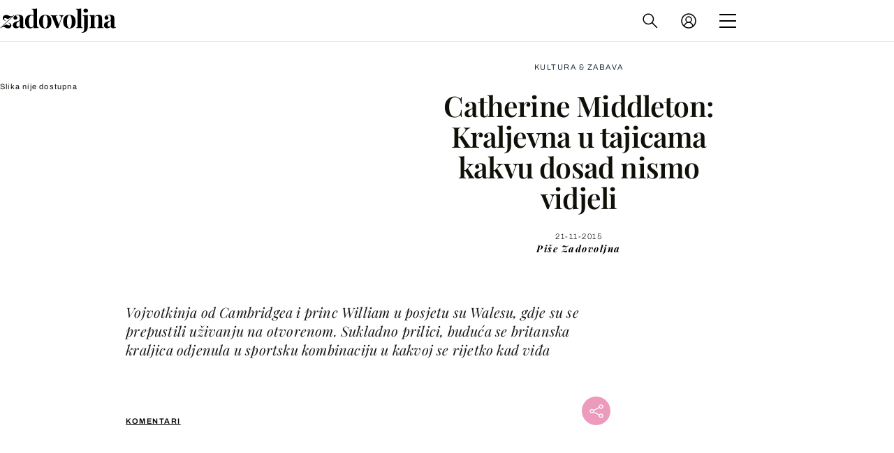

--- FILE ---
content_type: image/svg+xml
request_url: https://zadovoljna.dnevnik.hr/static/hr/cms/zadovoljna/img/close.svg
body_size: -12
content:
<?xml version="1.0" encoding="UTF-8" standalone="no"?>
<svg width="35px" height="35px" viewBox="0 0 35 35" version="1.1" xmlns="http://www.w3.org/2000/svg" xmlns:xlink="http://www.w3.org/1999/xlink">
    <!-- Generator: Sketch 48.2 (47327) - http://www.bohemiancoding.com/sketch -->
    <title>X sivi</title>
    <desc>Created with Sketch.</desc>
    <defs></defs>
    <g id="tražilica_prije-upisivanja-pojma" stroke="none" stroke-width="1" fill="none" fill-rule="evenodd" transform="translate(-1441.000000, -83.000000)" stroke-linecap="round">
        <g id="X-sivi" transform="translate(1436.000000, 78.000000)" stroke="#9B9B9B">
            <g id="Group" transform="translate(9.000000, 9.000000)">
                <path d="M0,0 L27,27" id="Line-Copy-2" stroke-width="6.2214075"></path>
                <path d="M0,0 L27,27" id="Line-Copy-3" stroke-width="6.2214075" transform="translate(13.500000, 13.500000) scale(-1, 1) translate(-13.500000, -13.500000) "></path>
            </g>
        </g>
    </g>
</svg>